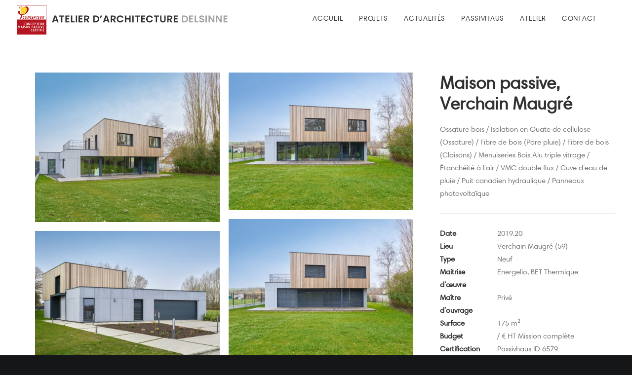

--- FILE ---
content_type: text/html; charset=UTF-8
request_url: https://delsinnearchitecte.fr/projets/maison-passive-verchain-maugre/
body_size: 14471
content:
<!DOCTYPE html>
<html class="no-touch" lang="fr-FR" xmlns="http://www.w3.org/1999/xhtml">
<head>
<meta http-equiv="Content-Type" content="text/html; charset=UTF-8">
<meta name="viewport" content="width=device-width, initial-scale=1">
<link rel="profile" href="http://gmpg.org/xfn/11">
<link rel="pingback" href="https://delsinnearchitecte.fr/xmlrpc.php">
<meta name='robots' content='index, follow, max-image-preview:large, max-snippet:-1, max-video-preview:-1' />

	<!-- This site is optimized with the Yoast SEO plugin v23.7 - https://yoast.com/wordpress/plugins/seo/ -->
	<title>Maison passive, Verchain Maugré - L&#039;Atelier d&#039;Architecture Delsinne</title>
	<link rel="canonical" href="https://delsinnearchitecte.fr/projets/maison-passive-verchain-maugre/" />
	<meta property="og:locale" content="fr_FR" />
	<meta property="og:type" content="article" />
	<meta property="og:title" content="Maison passive, Verchain Maugré - L&#039;Atelier d&#039;Architecture Delsinne" />
	<meta property="og:description" content="Ossature bois / Isolation en Ouate de cellulose (Ossature) / Fibre de bois (Pare pluie) / Fibre de bois (Cloisons) / Menuiseries Bois Alu triple vitrage / Étanchéité à l&#039;air / VMC double flux / Cuve d&#039;eau de pluie / Puit canadien hydraulique / Panneaux photovoltaïque" />
	<meta property="og:url" content="https://delsinnearchitecte.fr/projets/maison-passive-verchain-maugre/" />
	<meta property="og:site_name" content="L&#039;Atelier d&#039;Architecture Delsinne" />
	<meta property="article:modified_time" content="2022-03-28T15:00:35+00:00" />
	<meta property="og:image" content="https://delsinnearchitecte.fr/wp-content/uploads/2021/03/Gia-18-scaled.jpg" />
	<meta property="og:image:width" content="2048" />
	<meta property="og:image:height" content="1535" />
	<meta property="og:image:type" content="image/jpeg" />
	<meta name="twitter:card" content="summary_large_image" />
	<script type="application/ld+json" class="yoast-schema-graph">{"@context":"https://schema.org","@graph":[{"@type":"WebPage","@id":"https://delsinnearchitecte.fr/projets/maison-passive-verchain-maugre/","url":"https://delsinnearchitecte.fr/projets/maison-passive-verchain-maugre/","name":"Maison passive, Verchain Maugré - L&#039;Atelier d&#039;Architecture Delsinne","isPartOf":{"@id":"https://delsinnearchitecte.fr/#website"},"primaryImageOfPage":{"@id":"https://delsinnearchitecte.fr/projets/maison-passive-verchain-maugre/#primaryimage"},"image":{"@id":"https://delsinnearchitecte.fr/projets/maison-passive-verchain-maugre/#primaryimage"},"thumbnailUrl":"https://delsinnearchitecte.fr/wp-content/uploads/2021/03/Gia-18-scaled.jpg","datePublished":"2019-12-08T17:26:00+00:00","dateModified":"2022-03-28T15:00:35+00:00","breadcrumb":{"@id":"https://delsinnearchitecte.fr/projets/maison-passive-verchain-maugre/#breadcrumb"},"inLanguage":"fr-FR","potentialAction":[{"@type":"ReadAction","target":["https://delsinnearchitecte.fr/projets/maison-passive-verchain-maugre/"]}]},{"@type":"ImageObject","inLanguage":"fr-FR","@id":"https://delsinnearchitecte.fr/projets/maison-passive-verchain-maugre/#primaryimage","url":"https://delsinnearchitecte.fr/wp-content/uploads/2021/03/Gia-18-scaled.jpg","contentUrl":"https://delsinnearchitecte.fr/wp-content/uploads/2021/03/Gia-18-scaled.jpg","width":2048,"height":1535},{"@type":"BreadcrumbList","@id":"https://delsinnearchitecte.fr/projets/maison-passive-verchain-maugre/#breadcrumb","itemListElement":[{"@type":"ListItem","position":1,"name":"Accueil","item":"https://delsinnearchitecte.fr/"},{"@type":"ListItem","position":2,"name":"Projets","item":"https://delsinnearchitecte.fr/projets/"},{"@type":"ListItem","position":3,"name":"Maison passive, Verchain Maugré"}]},{"@type":"WebSite","@id":"https://delsinnearchitecte.fr/#website","url":"https://delsinnearchitecte.fr/","name":"L'Atelier d'Architecture Delsinne","description":"Concepteur Maison Passive certifié","potentialAction":[{"@type":"SearchAction","target":{"@type":"EntryPoint","urlTemplate":"https://delsinnearchitecte.fr/?s={search_term_string}"},"query-input":{"@type":"PropertyValueSpecification","valueRequired":true,"valueName":"search_term_string"}}],"inLanguage":"fr-FR"}]}</script>
	<!-- / Yoast SEO plugin. -->


<link rel='dns-prefetch' href='//fonts.googleapis.com' />
<link rel="alternate" type="application/rss+xml" title="L&#039;Atelier d&#039;Architecture Delsinne &raquo; Flux" href="https://delsinnearchitecte.fr/feed/" />
<link rel="alternate" type="application/rss+xml" title="L&#039;Atelier d&#039;Architecture Delsinne &raquo; Flux des commentaires" href="https://delsinnearchitecte.fr/comments/feed/" />
<script type="text/javascript">
/* <![CDATA[ */
window._wpemojiSettings = {"baseUrl":"https:\/\/s.w.org\/images\/core\/emoji\/15.0.3\/72x72\/","ext":".png","svgUrl":"https:\/\/s.w.org\/images\/core\/emoji\/15.0.3\/svg\/","svgExt":".svg","source":{"concatemoji":"https:\/\/delsinnearchitecte.fr\/wp-includes\/js\/wp-emoji-release.min.js?ver=6.6.4"}};
/*! This file is auto-generated */
!function(i,n){var o,s,e;function c(e){try{var t={supportTests:e,timestamp:(new Date).valueOf()};sessionStorage.setItem(o,JSON.stringify(t))}catch(e){}}function p(e,t,n){e.clearRect(0,0,e.canvas.width,e.canvas.height),e.fillText(t,0,0);var t=new Uint32Array(e.getImageData(0,0,e.canvas.width,e.canvas.height).data),r=(e.clearRect(0,0,e.canvas.width,e.canvas.height),e.fillText(n,0,0),new Uint32Array(e.getImageData(0,0,e.canvas.width,e.canvas.height).data));return t.every(function(e,t){return e===r[t]})}function u(e,t,n){switch(t){case"flag":return n(e,"\ud83c\udff3\ufe0f\u200d\u26a7\ufe0f","\ud83c\udff3\ufe0f\u200b\u26a7\ufe0f")?!1:!n(e,"\ud83c\uddfa\ud83c\uddf3","\ud83c\uddfa\u200b\ud83c\uddf3")&&!n(e,"\ud83c\udff4\udb40\udc67\udb40\udc62\udb40\udc65\udb40\udc6e\udb40\udc67\udb40\udc7f","\ud83c\udff4\u200b\udb40\udc67\u200b\udb40\udc62\u200b\udb40\udc65\u200b\udb40\udc6e\u200b\udb40\udc67\u200b\udb40\udc7f");case"emoji":return!n(e,"\ud83d\udc26\u200d\u2b1b","\ud83d\udc26\u200b\u2b1b")}return!1}function f(e,t,n){var r="undefined"!=typeof WorkerGlobalScope&&self instanceof WorkerGlobalScope?new OffscreenCanvas(300,150):i.createElement("canvas"),a=r.getContext("2d",{willReadFrequently:!0}),o=(a.textBaseline="top",a.font="600 32px Arial",{});return e.forEach(function(e){o[e]=t(a,e,n)}),o}function t(e){var t=i.createElement("script");t.src=e,t.defer=!0,i.head.appendChild(t)}"undefined"!=typeof Promise&&(o="wpEmojiSettingsSupports",s=["flag","emoji"],n.supports={everything:!0,everythingExceptFlag:!0},e=new Promise(function(e){i.addEventListener("DOMContentLoaded",e,{once:!0})}),new Promise(function(t){var n=function(){try{var e=JSON.parse(sessionStorage.getItem(o));if("object"==typeof e&&"number"==typeof e.timestamp&&(new Date).valueOf()<e.timestamp+604800&&"object"==typeof e.supportTests)return e.supportTests}catch(e){}return null}();if(!n){if("undefined"!=typeof Worker&&"undefined"!=typeof OffscreenCanvas&&"undefined"!=typeof URL&&URL.createObjectURL&&"undefined"!=typeof Blob)try{var e="postMessage("+f.toString()+"("+[JSON.stringify(s),u.toString(),p.toString()].join(",")+"));",r=new Blob([e],{type:"text/javascript"}),a=new Worker(URL.createObjectURL(r),{name:"wpTestEmojiSupports"});return void(a.onmessage=function(e){c(n=e.data),a.terminate(),t(n)})}catch(e){}c(n=f(s,u,p))}t(n)}).then(function(e){for(var t in e)n.supports[t]=e[t],n.supports.everything=n.supports.everything&&n.supports[t],"flag"!==t&&(n.supports.everythingExceptFlag=n.supports.everythingExceptFlag&&n.supports[t]);n.supports.everythingExceptFlag=n.supports.everythingExceptFlag&&!n.supports.flag,n.DOMReady=!1,n.readyCallback=function(){n.DOMReady=!0}}).then(function(){return e}).then(function(){var e;n.supports.everything||(n.readyCallback(),(e=n.source||{}).concatemoji?t(e.concatemoji):e.wpemoji&&e.twemoji&&(t(e.twemoji),t(e.wpemoji)))}))}((window,document),window._wpemojiSettings);
/* ]]> */
</script>
<style id='wp-emoji-styles-inline-css' type='text/css'>

	img.wp-smiley, img.emoji {
		display: inline !important;
		border: none !important;
		box-shadow: none !important;
		height: 1em !important;
		width: 1em !important;
		margin: 0 0.07em !important;
		vertical-align: -0.1em !important;
		background: none !important;
		padding: 0 !important;
	}
</style>
<link rel='stylesheet' id='wp-block-library-css' href='https://delsinnearchitecte.fr/wp-includes/css/dist/block-library/style.min.css?ver=6.6.4' type='text/css' media='all' />
<style id='classic-theme-styles-inline-css' type='text/css'>
/*! This file is auto-generated */
.wp-block-button__link{color:#fff;background-color:#32373c;border-radius:9999px;box-shadow:none;text-decoration:none;padding:calc(.667em + 2px) calc(1.333em + 2px);font-size:1.125em}.wp-block-file__button{background:#32373c;color:#fff;text-decoration:none}
</style>
<style id='global-styles-inline-css' type='text/css'>
:root{--wp--preset--aspect-ratio--square: 1;--wp--preset--aspect-ratio--4-3: 4/3;--wp--preset--aspect-ratio--3-4: 3/4;--wp--preset--aspect-ratio--3-2: 3/2;--wp--preset--aspect-ratio--2-3: 2/3;--wp--preset--aspect-ratio--16-9: 16/9;--wp--preset--aspect-ratio--9-16: 9/16;--wp--preset--color--black: #000000;--wp--preset--color--cyan-bluish-gray: #abb8c3;--wp--preset--color--white: #ffffff;--wp--preset--color--pale-pink: #f78da7;--wp--preset--color--vivid-red: #cf2e2e;--wp--preset--color--luminous-vivid-orange: #ff6900;--wp--preset--color--luminous-vivid-amber: #fcb900;--wp--preset--color--light-green-cyan: #7bdcb5;--wp--preset--color--vivid-green-cyan: #00d084;--wp--preset--color--pale-cyan-blue: #8ed1fc;--wp--preset--color--vivid-cyan-blue: #0693e3;--wp--preset--color--vivid-purple: #9b51e0;--wp--preset--gradient--vivid-cyan-blue-to-vivid-purple: linear-gradient(135deg,rgba(6,147,227,1) 0%,rgb(155,81,224) 100%);--wp--preset--gradient--light-green-cyan-to-vivid-green-cyan: linear-gradient(135deg,rgb(122,220,180) 0%,rgb(0,208,130) 100%);--wp--preset--gradient--luminous-vivid-amber-to-luminous-vivid-orange: linear-gradient(135deg,rgba(252,185,0,1) 0%,rgba(255,105,0,1) 100%);--wp--preset--gradient--luminous-vivid-orange-to-vivid-red: linear-gradient(135deg,rgba(255,105,0,1) 0%,rgb(207,46,46) 100%);--wp--preset--gradient--very-light-gray-to-cyan-bluish-gray: linear-gradient(135deg,rgb(238,238,238) 0%,rgb(169,184,195) 100%);--wp--preset--gradient--cool-to-warm-spectrum: linear-gradient(135deg,rgb(74,234,220) 0%,rgb(151,120,209) 20%,rgb(207,42,186) 40%,rgb(238,44,130) 60%,rgb(251,105,98) 80%,rgb(254,248,76) 100%);--wp--preset--gradient--blush-light-purple: linear-gradient(135deg,rgb(255,206,236) 0%,rgb(152,150,240) 100%);--wp--preset--gradient--blush-bordeaux: linear-gradient(135deg,rgb(254,205,165) 0%,rgb(254,45,45) 50%,rgb(107,0,62) 100%);--wp--preset--gradient--luminous-dusk: linear-gradient(135deg,rgb(255,203,112) 0%,rgb(199,81,192) 50%,rgb(65,88,208) 100%);--wp--preset--gradient--pale-ocean: linear-gradient(135deg,rgb(255,245,203) 0%,rgb(182,227,212) 50%,rgb(51,167,181) 100%);--wp--preset--gradient--electric-grass: linear-gradient(135deg,rgb(202,248,128) 0%,rgb(113,206,126) 100%);--wp--preset--gradient--midnight: linear-gradient(135deg,rgb(2,3,129) 0%,rgb(40,116,252) 100%);--wp--preset--font-size--small: 13px;--wp--preset--font-size--medium: 20px;--wp--preset--font-size--large: 36px;--wp--preset--font-size--x-large: 42px;--wp--preset--spacing--20: 0.44rem;--wp--preset--spacing--30: 0.67rem;--wp--preset--spacing--40: 1rem;--wp--preset--spacing--50: 1.5rem;--wp--preset--spacing--60: 2.25rem;--wp--preset--spacing--70: 3.38rem;--wp--preset--spacing--80: 5.06rem;--wp--preset--shadow--natural: 6px 6px 9px rgba(0, 0, 0, 0.2);--wp--preset--shadow--deep: 12px 12px 50px rgba(0, 0, 0, 0.4);--wp--preset--shadow--sharp: 6px 6px 0px rgba(0, 0, 0, 0.2);--wp--preset--shadow--outlined: 6px 6px 0px -3px rgba(255, 255, 255, 1), 6px 6px rgba(0, 0, 0, 1);--wp--preset--shadow--crisp: 6px 6px 0px rgba(0, 0, 0, 1);}:where(.is-layout-flex){gap: 0.5em;}:where(.is-layout-grid){gap: 0.5em;}body .is-layout-flex{display: flex;}.is-layout-flex{flex-wrap: wrap;align-items: center;}.is-layout-flex > :is(*, div){margin: 0;}body .is-layout-grid{display: grid;}.is-layout-grid > :is(*, div){margin: 0;}:where(.wp-block-columns.is-layout-flex){gap: 2em;}:where(.wp-block-columns.is-layout-grid){gap: 2em;}:where(.wp-block-post-template.is-layout-flex){gap: 1.25em;}:where(.wp-block-post-template.is-layout-grid){gap: 1.25em;}.has-black-color{color: var(--wp--preset--color--black) !important;}.has-cyan-bluish-gray-color{color: var(--wp--preset--color--cyan-bluish-gray) !important;}.has-white-color{color: var(--wp--preset--color--white) !important;}.has-pale-pink-color{color: var(--wp--preset--color--pale-pink) !important;}.has-vivid-red-color{color: var(--wp--preset--color--vivid-red) !important;}.has-luminous-vivid-orange-color{color: var(--wp--preset--color--luminous-vivid-orange) !important;}.has-luminous-vivid-amber-color{color: var(--wp--preset--color--luminous-vivid-amber) !important;}.has-light-green-cyan-color{color: var(--wp--preset--color--light-green-cyan) !important;}.has-vivid-green-cyan-color{color: var(--wp--preset--color--vivid-green-cyan) !important;}.has-pale-cyan-blue-color{color: var(--wp--preset--color--pale-cyan-blue) !important;}.has-vivid-cyan-blue-color{color: var(--wp--preset--color--vivid-cyan-blue) !important;}.has-vivid-purple-color{color: var(--wp--preset--color--vivid-purple) !important;}.has-black-background-color{background-color: var(--wp--preset--color--black) !important;}.has-cyan-bluish-gray-background-color{background-color: var(--wp--preset--color--cyan-bluish-gray) !important;}.has-white-background-color{background-color: var(--wp--preset--color--white) !important;}.has-pale-pink-background-color{background-color: var(--wp--preset--color--pale-pink) !important;}.has-vivid-red-background-color{background-color: var(--wp--preset--color--vivid-red) !important;}.has-luminous-vivid-orange-background-color{background-color: var(--wp--preset--color--luminous-vivid-orange) !important;}.has-luminous-vivid-amber-background-color{background-color: var(--wp--preset--color--luminous-vivid-amber) !important;}.has-light-green-cyan-background-color{background-color: var(--wp--preset--color--light-green-cyan) !important;}.has-vivid-green-cyan-background-color{background-color: var(--wp--preset--color--vivid-green-cyan) !important;}.has-pale-cyan-blue-background-color{background-color: var(--wp--preset--color--pale-cyan-blue) !important;}.has-vivid-cyan-blue-background-color{background-color: var(--wp--preset--color--vivid-cyan-blue) !important;}.has-vivid-purple-background-color{background-color: var(--wp--preset--color--vivid-purple) !important;}.has-black-border-color{border-color: var(--wp--preset--color--black) !important;}.has-cyan-bluish-gray-border-color{border-color: var(--wp--preset--color--cyan-bluish-gray) !important;}.has-white-border-color{border-color: var(--wp--preset--color--white) !important;}.has-pale-pink-border-color{border-color: var(--wp--preset--color--pale-pink) !important;}.has-vivid-red-border-color{border-color: var(--wp--preset--color--vivid-red) !important;}.has-luminous-vivid-orange-border-color{border-color: var(--wp--preset--color--luminous-vivid-orange) !important;}.has-luminous-vivid-amber-border-color{border-color: var(--wp--preset--color--luminous-vivid-amber) !important;}.has-light-green-cyan-border-color{border-color: var(--wp--preset--color--light-green-cyan) !important;}.has-vivid-green-cyan-border-color{border-color: var(--wp--preset--color--vivid-green-cyan) !important;}.has-pale-cyan-blue-border-color{border-color: var(--wp--preset--color--pale-cyan-blue) !important;}.has-vivid-cyan-blue-border-color{border-color: var(--wp--preset--color--vivid-cyan-blue) !important;}.has-vivid-purple-border-color{border-color: var(--wp--preset--color--vivid-purple) !important;}.has-vivid-cyan-blue-to-vivid-purple-gradient-background{background: var(--wp--preset--gradient--vivid-cyan-blue-to-vivid-purple) !important;}.has-light-green-cyan-to-vivid-green-cyan-gradient-background{background: var(--wp--preset--gradient--light-green-cyan-to-vivid-green-cyan) !important;}.has-luminous-vivid-amber-to-luminous-vivid-orange-gradient-background{background: var(--wp--preset--gradient--luminous-vivid-amber-to-luminous-vivid-orange) !important;}.has-luminous-vivid-orange-to-vivid-red-gradient-background{background: var(--wp--preset--gradient--luminous-vivid-orange-to-vivid-red) !important;}.has-very-light-gray-to-cyan-bluish-gray-gradient-background{background: var(--wp--preset--gradient--very-light-gray-to-cyan-bluish-gray) !important;}.has-cool-to-warm-spectrum-gradient-background{background: var(--wp--preset--gradient--cool-to-warm-spectrum) !important;}.has-blush-light-purple-gradient-background{background: var(--wp--preset--gradient--blush-light-purple) !important;}.has-blush-bordeaux-gradient-background{background: var(--wp--preset--gradient--blush-bordeaux) !important;}.has-luminous-dusk-gradient-background{background: var(--wp--preset--gradient--luminous-dusk) !important;}.has-pale-ocean-gradient-background{background: var(--wp--preset--gradient--pale-ocean) !important;}.has-electric-grass-gradient-background{background: var(--wp--preset--gradient--electric-grass) !important;}.has-midnight-gradient-background{background: var(--wp--preset--gradient--midnight) !important;}.has-small-font-size{font-size: var(--wp--preset--font-size--small) !important;}.has-medium-font-size{font-size: var(--wp--preset--font-size--medium) !important;}.has-large-font-size{font-size: var(--wp--preset--font-size--large) !important;}.has-x-large-font-size{font-size: var(--wp--preset--font-size--x-large) !important;}
:where(.wp-block-post-template.is-layout-flex){gap: 1.25em;}:where(.wp-block-post-template.is-layout-grid){gap: 1.25em;}
:where(.wp-block-columns.is-layout-flex){gap: 2em;}:where(.wp-block-columns.is-layout-grid){gap: 2em;}
:root :where(.wp-block-pullquote){font-size: 1.5em;line-height: 1.6;}
</style>
<link rel='stylesheet' id='contact-form-7-css' href='https://delsinnearchitecte.fr/wp-content/plugins/contact-form-7/includes/css/styles.css?ver=6.0.6' type='text/css' media='all' />
<link rel='stylesheet' id='uncodefont-google-css' href='//fonts.googleapis.com/css?family=Poppins%3A300%2Cregular%2C500%2C600%2C700%7CDroid+Serif%3Aregular%2Citalic%2C700%2C700italic%7CDosis%3A200%2C300%2Cregular%2C500%2C600%2C700%2C800%7CPlayfair+Display%3Aregular%2Citalic%2C700%2C700italic%2C900%2C900italic%7COswald%3A300%2Cregular%2C700%7CRoboto%3A100%2C100italic%2C300%2C300italic%2Cregular%2Citalic%2C500%2C500italic%2C700%2C700italic%2C900%2C900italic%7CNunito%3A200%2C200italic%2C300%2C300italic%2Cregular%2Citalic%2C600%2C600italic%2C700%2C700italic%2C900%2C900italic%7CRaleway%3A100%2C100italic%2C200%2C200italic%2C300%2C300italic%2Cregular%2Citalic%2C500%2C500italic%2C600%2C600italic%2C700%2C700italic%2C800%2C800italic%2C900%2C900italic%7COpen+Sans%3A300%2C300italic%2Cregular%2Citalic%2C600%2C600italic%2C700%2C700italic%2C800%2C800italic&#038;subset=devanagari%2Clatin-ext%2Clatin%2Ccyrillic%2Cvietnamese%2Cgreek%2Ccyrillic-ext%2Cgreek-ext&#038;ver=2.9.0.1' type='text/css' media='all' />
<link rel='stylesheet' id='uncode-privacy-css' href='https://delsinnearchitecte.fr/wp-content/plugins/uncode-privacy/assets/css/uncode-privacy-public.css?ver=2.2.4' type='text/css' media='all' />
<link rel='stylesheet' id='uncode-style-css' href='https://delsinnearchitecte.fr/wp-content/themes/uncode/library/css/style.css?ver=1960270685' type='text/css' media='all' />
<style id='uncode-style-inline-css' type='text/css'>

@media (max-width: 959px) { .navbar-brand > * { height: 35px !important;}}
@media (min-width: 960px) { .limit-width { max-width: 1200px; margin: auto;}}
.menu-primary ul.menu-smart > li > a, .menu-primary ul.menu-smart li.dropdown > a, .menu-primary ul.menu-smart li.mega-menu > a, .vmenu-container ul.menu-smart > li > a, .vmenu-container ul.menu-smart li.dropdown > a { text-transform: uppercase; }
body.menu-custom-padding .col-lg-0.logo-container, body.menu-custom-padding .col-lg-2.logo-container, body.menu-custom-padding .col-lg-12 .logo-container, body.menu-custom-padding .col-lg-4.logo-container { padding-top: 27px; padding-bottom: 27px; }
body.menu-custom-padding .col-lg-0.logo-container.shrinked, body.menu-custom-padding .col-lg-2.logo-container.shrinked, body.menu-custom-padding .col-lg-12 .logo-container.shrinked, body.menu-custom-padding .col-lg-4.logo-container.shrinked { padding-top: 18px; padding-bottom: 18px; }
@media (max-width: 959px) { body.menu-custom-padding .menu-container .logo-container { padding-top: 27px !important; padding-bottom: 27px !important; } }
#changer-back-color { transition: background-color 1000ms cubic-bezier(0.25, 1, 0.5, 1) !important; } #changer-back-color > div { transition: opacity 1000ms cubic-bezier(0.25, 1, 0.5, 1) !important; } body.bg-changer-init.disable-hover .main-wrapper .style-light,  body.bg-changer-init.disable-hover .main-wrapper .style-light h1,  body.bg-changer-init.disable-hover .main-wrapper .style-light h2, body.bg-changer-init.disable-hover .main-wrapper .style-light h3, body.bg-changer-init.disable-hover .main-wrapper .style-light h4, body.bg-changer-init.disable-hover .main-wrapper .style-light h5, body.bg-changer-init.disable-hover .main-wrapper .style-light h6, body.bg-changer-init.disable-hover .main-wrapper .style-light a, body.bg-changer-init.disable-hover .main-wrapper .style-dark, body.bg-changer-init.disable-hover .main-wrapper .style-dark h1, body.bg-changer-init.disable-hover .main-wrapper .style-dark h2, body.bg-changer-init.disable-hover .main-wrapper .style-dark h3, body.bg-changer-init.disable-hover .main-wrapper .style-dark h4, body.bg-changer-init.disable-hover .main-wrapper .style-dark h5, body.bg-changer-init.disable-hover .main-wrapper .style-dark h6, body.bg-changer-init.disable-hover .main-wrapper .style-dark a { transition: color 1000ms cubic-bezier(0.25, 1, 0.5, 1) !important; }
</style>
<link rel='stylesheet' id='uncode-custom-style-css' href='https://delsinnearchitecte.fr/wp-content/themes/uncode/library/css/style-custom.css?ver=2132985555' type='text/css' media='all' />
<link rel='stylesheet' id='child-style-css' href='https://delsinnearchitecte.fr/wp-content/themes/uncode-child/style.css?ver=1960270685' type='text/css' media='all' />
<link rel='stylesheet' id='uncode-icons-css' href='https://delsinnearchitecte.fr/wp-content/themes/uncode/library/css/uncode-icons.css?ver=2132985555' type='text/css' media='all' />
<script type="text/javascript" src="https://delsinnearchitecte.fr/wp-includes/js/jquery/jquery.min.js?ver=3.7.1" id="jquery-core-js"></script>
<script type="text/javascript" src="https://delsinnearchitecte.fr/wp-includes/js/jquery/jquery-migrate.min.js?ver=3.4.1" id="jquery-migrate-js"></script>
<script type="text/javascript" src="/wp-content/themes/uncode/library/js/ai-uncode.js" id="uncodeAI" data-async='true' data-home="/" data-path="/" data-breakpoints-images="258,516,720,1032,1440,2064,2880" id="ai-uncode-js"></script>
<script type="text/javascript" id="uncode-init-js-extra">
/* <![CDATA[ */
var SiteParameters = {"days":"jours","hours":"heures","minutes":"minutes","seconds":"secondes","constant_scroll":"on","scroll_speed":"2","parallax_factor":"0.25","loading":"Chargement...","slide_name":"slide","slide_footer":"footer","ajax_url":"https:\/\/delsinnearchitecte.fr\/wp-admin\/admin-ajax.php","nonce_adaptive_images":"408b6ef1bb","nonce_srcset_async":"3fbdeea507","enable_debug":"","block_mobile_videos":"","is_frontend_editor":"","main_width":["1200","px"],"mobile_parallax_allowed":"","listen_for_screen_update":"1","wireframes_plugin_active":"1","sticky_elements":"off","resize_quality":"90","register_metadata":"","bg_changer_time":"1000","update_wc_fragments":"1","optimize_shortpixel_image":"","menu_mobile_offcanvas_gap":"45","custom_cursor_selector":"[href], .trigger-overlay, .owl-next, .owl-prev, .owl-dot, input[type=\"submit\"], input[type=\"checkbox\"], button[type=\"submit\"], a[class^=\"ilightbox\"], .ilightbox-thumbnail, .ilightbox-prev, .ilightbox-next, .overlay-close, .unmodal-close, .qty-inset > span, .share-button li, .uncode-post-titles .tmb.tmb-click-area, .btn-link, .tmb-click-row .t-inside, .lg-outer button, .lg-thumb img, a[data-lbox], .uncode-close-offcanvas-overlay, .uncode-nav-next, .uncode-nav-prev, .uncode-nav-index","mobile_parallax_animation":"","lbox_enhanced":"1","native_media_player":"","vimeoPlayerParams":"?autoplay=0","ajax_filter_key_search":"key","ajax_filter_key_unfilter":"unfilter","index_pagination_disable_scroll":"","index_pagination_scroll_to":"","uncode_wc_popup_cart_qty":"","disable_hover_hack":"","uncode_nocookie":"","menuHideOnClick":"1","uncode_adaptive":"1","ai_breakpoints":"258,516,720,1032,1440,2064,2880","uncode_adaptive_async":"1"};
/* ]]> */
</script>
<script type="text/javascript" src="https://delsinnearchitecte.fr/wp-content/themes/uncode/library/js/init.js?ver=2132985555" id="uncode-init-js"></script>
<script></script><link rel="https://api.w.org/" href="https://delsinnearchitecte.fr/wp-json/" /><link rel="alternate" title="JSON" type="application/json" href="https://delsinnearchitecte.fr/wp-json/wp/v2/portfolio/82735" /><link rel="EditURI" type="application/rsd+xml" title="RSD" href="https://delsinnearchitecte.fr/xmlrpc.php?rsd" />
<meta name="generator" content="WordPress 6.6.4" />
<link rel='shortlink' href='https://delsinnearchitecte.fr/?p=82735' />
<link rel="alternate" title="oEmbed (JSON)" type="application/json+oembed" href="https://delsinnearchitecte.fr/wp-json/oembed/1.0/embed?url=https%3A%2F%2Fdelsinnearchitecte.fr%2Fprojets%2Fmaison-passive-verchain-maugre%2F" />
<link rel="alternate" title="oEmbed (XML)" type="text/xml+oembed" href="https://delsinnearchitecte.fr/wp-json/oembed/1.0/embed?url=https%3A%2F%2Fdelsinnearchitecte.fr%2Fprojets%2Fmaison-passive-verchain-maugre%2F&#038;format=xml" />
<script type="text/javascript">//<![CDATA[
  function external_links_in_new_windows_loop() {
    if (!document.links) {
      document.links = document.getElementsByTagName('a');
    }
    var change_link = false;
    var force = 'https://delsinnearchitecte.fr/presse/*';
    var ignore = '';

    for (var t=0; t<document.links.length; t++) {
      var all_links = document.links[t];
      change_link = false;
      
      if(document.links[t].hasAttribute('onClick') == false) {
        // forced if the address starts with http (or also https), but does not link to the current domain
        if(all_links.href.search(/^http/) != -1 && all_links.href.search('delsinnearchitecte.fr') == -1 && all_links.href.search(/^#/) == -1) {
          // console.log('Changed ' + all_links.href);
          change_link = true;
        }
          
        if(force != '' && all_links.href.search(force) != -1) {
          // forced
          // console.log('force ' + all_links.href);
          change_link = true;
        }
        
        if(ignore != '' && all_links.href.search(ignore) != -1) {
          // console.log('ignore ' + all_links.href);
          // ignored
          change_link = false;
        }

        if(change_link == true) {
          // console.log('Changed ' + all_links.href);
          document.links[t].setAttribute('onClick', 'javascript:window.open(\'' + all_links.href.replace(/'/g, '') + '\', \'_blank\', \'noopener\'); return false;');
          document.links[t].removeAttribute('target');
        }
      }
    }
  }
  
  // Load
  function external_links_in_new_windows_load(func)
  {  
    var oldonload = window.onload;
    if (typeof window.onload != 'function'){
      window.onload = func;
    } else {
      window.onload = function(){
        oldonload();
        func();
      }
    }
  }

  external_links_in_new_windows_load(external_links_in_new_windows_loop);
  //]]></script>

<style type="text/css">.recentcomments a{display:inline !important;padding:0 !important;margin:0 !important;}</style><link rel="icon" href="https://delsinnearchitecte.fr/wp-content/uploads/2019/02/cropped-cmpc-32x32.png" sizes="32x32" />
<link rel="icon" href="https://delsinnearchitecte.fr/wp-content/uploads/2019/02/cropped-cmpc-192x192.png" sizes="192x192" />
<link rel="apple-touch-icon" href="https://delsinnearchitecte.fr/wp-content/uploads/2019/02/cropped-cmpc-180x180.png" />
<meta name="msapplication-TileImage" content="https://delsinnearchitecte.fr/wp-content/uploads/2019/02/cropped-cmpc-270x270.png" />
		<style type="text/css" id="wp-custom-css">
			/*Menu*/
body.menu-custom-padding .col-lg-0.logo-container, body.menu-custom-padding .col-lg-12 .logo-container {
    padding-top:10px;
    padding-bottom:6px;
}

body[class*=hmenu-]:not(.hmenu-center-split):not(.hmenu-center-double):not(.hormenu-position-right) .logo-container {
    padding-left: 38px !important;
}

/*Filtres*/
.isotope-filters ul.menu-smart > li > span > a:not(.social-menu-link) {
    font-size: 13px;
}


/*Projets
 * Bord sur la navbar droit*/
body[class*=hmenu-].hmenu-position-right .menu-borders .navbar-main > ul.menu-smart {
    padding: 0;
    padding-right: 38px;
}
body[class*=hmenu-] .menu-wrapper [class*=col-lg-]:not(.logo-container) {
    padding-left: 0;
    padding-right: 38px; 
}


/*Detail label projet*/
.detail-label {
    font-weight: 600;
    padding-right: 10px;
}

.detail-container {
    display: table;
    table-layout: fixed;
    width: 100%;
}

.detail-value{
	width:70%;
}

.main-container .row-container .double-top-padding {
    padding-top: 72px;
    padding-left: 73px;
}


@media only screen and (max-width: 768px) {
    .main-container .row-container .double-top-padding {
    padding-top: 15px;
		padding-left:38px;
}
}


/*Class*/
.textjustify{
	text-align: justify;
}

.listcheck{
	text-align:left;
}		</style>
		<noscript><style> .wpb_animate_when_almost_visible { opacity: 1; }</style></noscript></head>
<body class="portfolio-template-default single single-portfolio postid-82735  style-color-wayh-bg hormenu-position-left megamenu-full-submenu hmenu hmenu-position-right header-full-width main-center-align menu-mobile-transparent menu-custom-padding menu-mobile-default menu-mobile-animated mobile-parallax-not-allowed ilb-no-bounce unreg adaptive-images-async qw-body-scroll-disabled no-qty-fx wpb-js-composer js-comp-ver-7.8 vc_responsive" data-border="0">
		<div id="vh_layout_help"></div><div class="body-borders" data-border="0"><div class="top-border body-border-shadow"></div><div class="right-border body-border-shadow"></div><div class="bottom-border body-border-shadow"></div><div class="left-border body-border-shadow"></div><div class="top-border style-light-bg"></div><div class="right-border style-light-bg"></div><div class="bottom-border style-light-bg"></div><div class="left-border style-light-bg"></div></div>	<div class="box-wrapper">
		<div class="box-container">
		<script type="text/javascript" id="initBox">UNCODE.initBox();</script>
		<div class="menu-wrapper">
													
													<header id="masthead" class="navbar menu-primary menu-light submenu-light menu-transparent menu-add-padding style-light-original single-h-padding menu-absolute menu-with-logo">
														<div class="menu-container style-color-xsdn-bg menu-no-borders force-no-shadows">
															<div class="row-menu">
																<div class="row-menu-inner">
																	<div id="logo-container-mobile" class="col-lg-0 logo-container middle">
																		<div id="main-logo" class="navbar-header style-light">
																			<a href="https://delsinnearchitecte.fr/" class="navbar-brand" data-padding-shrink ="18" data-minheight="14" aria-label="L&#039;Atelier d&#039;Architecture Delsinne"><div class="logo-image main-logo logo-skinnable" data-maxheight="60" style="height: 60px;"><img fetchpriority="high" decoding="async" src="https://delsinnearchitecte.fr/wp-content/uploads/2019/01/Group.png" alt="logo" width="834" height="117" class="img-responsive" /></div></a>
																		</div>
																		<div class="mmb-container"><div class="mobile-additional-icons"></div><div class="mobile-menu-button mobile-menu-button-light lines-button"><span class="lines"><span></span></span></div></div>
																	</div>
																	<div class="col-lg-12 main-menu-container middle">
																		<div class="menu-horizontal ">
																			<div class="menu-horizontal-inner">
																				<div class="nav navbar-nav navbar-main navbar-nav-last"><ul id="menu-msw-primary-menu-creative-agency" class="menu-primary-inner menu-smart sm"><li id="menu-item-74768" class="menu-item menu-item-type-post_type menu-item-object-page menu-item-home menu-item-74768 menu-item-link"><a title="Accueil" href="https://delsinnearchitecte.fr/">Accueil<i class="fa fa-angle-right fa-dropdown"></i></a></li>
<li id="menu-item-82939" class="menu-item menu-item-type-post_type menu-item-object-page menu-item-82939 menu-item-link"><a title="Projets" href="https://delsinnearchitecte.fr/les-projets/">Projets<i class="fa fa-angle-right fa-dropdown"></i></a></li>
<li id="menu-item-83382" class="menu-item menu-item-type-post_type menu-item-object-page menu-item-83382 menu-item-link"><a title="Actualités" href="https://delsinnearchitecte.fr/news/">Actualités<i class="fa fa-angle-right fa-dropdown"></i></a></li>
<li id="menu-item-82631" class="menu-item menu-item-type-post_type menu-item-object-page menu-item-82631 menu-item-link"><a title="Passivhaus" href="https://delsinnearchitecte.fr/passihaus/">Passivhaus<i class="fa fa-angle-right fa-dropdown"></i></a></li>
<li id="menu-item-82632" class="menu-item menu-item-type-post_type menu-item-object-page menu-item-82632 menu-item-link"><a title="Atelier" href="https://delsinnearchitecte.fr/atelier/">Atelier<i class="fa fa-angle-right fa-dropdown"></i></a></li>
<li id="menu-item-74772" class="menu-item menu-item-type-post_type menu-item-object-page menu-item-74772 menu-item-link"><a title="Contact" href="https://delsinnearchitecte.fr/contact/">Contact<i class="fa fa-angle-right fa-dropdown"></i></a></li>
</ul></div><div class="uncode-close-offcanvas-mobile lines-button close navbar-mobile-el"><span class="lines"></span></div></div>
																		</div>
																	</div>
																</div>
															</div></div>
													</header>
												</div>			<script type="text/javascript" id="fixMenuHeight">UNCODE.fixMenuHeight();</script>
			<div class="main-wrapper">
				<div class="main-container">
					<div class="page-wrapper">
						<div class="sections-container">
<script type="text/javascript">UNCODE.initHeader();</script><div class="page-body style-color-xsdn-bg">
						<div class="portfolio-wrapper portfolio-wrapper--sidebar_right portfolio-wrapper--without-builder"><div class="portfolio-body"><div class="row-container">
			        				<div class="row row-parent col-std-gutter double-top-padding no-bottom-padding">
												<div class="row-inner">
													<div class="col-lg-8">
									<div class="row-container">
		  					<div class="row row-parent style-light no-top-padding no-h-padding double-bottom-padding">
									<div id="gallery-169002" class="isotope-system">
					<div class="isotope-wrapper grid-wrapper half-gutter">
      			<div class="isotope-container isotope-layout style-masonry" data-type="masonry" data-layout="masonry" data-lg="1000" data-md="600" data-sm="480"><div class="tmb tmb-iso-w4 tmb-light tmb-overlay-anim tmb-overlay-text-anim tmb-media tmb-content-under tmb-media-last tmb-no-bg tmb-lightbox" ><div class="t-inside animate_when_almost_visible alpha-anim" data-delay="200"><div class="t-entry-visual"><div class="t-entry-visual-tc"><div class="t-entry-visual-cont"><div class="dummy" style="padding-top: 81.4%;"></div><a tabindex="-1" href="https://delsinnearchitecte.fr/wp-content/uploads/2021/03/Gia-14-bis-scaled.jpg" class="pushed" data-noarr="" data-caption="" data-lbox="ilightbox_169002" data-external-thumb-image="https://delsinnearchitecte.fr/wp-content/uploads/2021/03/Gia-14-bis-150x150.jpg" data-lg-size="2048-1670"><div class="t-entry-visual-overlay"><div class="t-entry-visual-overlay-in style-dark-bg" style="opacity: 0.5;"></div></div><div class="t-overlay-wrap"><div class="t-overlay-inner">
														<div class="t-overlay-content">
															<div class="t-overlay-text no-block-padding"><div class="t-entry t-single-line"><i class="fa fa-plus2 t-overlay-icon"></i></div></div></div></div></div><img decoding="async" class="adaptive-async async-blurred wp-image-83578" src="https://delsinnearchitecte.fr/wp-content/uploads/2021/03/Gia-14-bis-scaled-uai-258x210.jpg" width="258" height="210" alt="" data-uniqueid="83578-130309" data-guid="https://delsinnearchitecte.fr/wp-content/uploads/2021/03/Gia-14-bis-scaled.jpg" data-path="2021/03/Gia-14-bis-scaled.jpg" data-width="2048" data-height="1670" data-singlew="4" data-singleh="" data-crop="" /></a></div>
					</div>
				</div></div></div><div class="tmb tmb-iso-w4 tmb-light tmb-overlay-anim tmb-overlay-text-anim tmb-media tmb-content-under tmb-media-last tmb-no-bg tmb-lightbox" ><div class="t-inside animate_when_almost_visible alpha-anim" data-delay="200"><div class="t-entry-visual"><div class="t-entry-visual-tc"><div class="t-entry-visual-cont"><div class="dummy" style="padding-top: 74.8%;"></div><a tabindex="-1" href="https://delsinnearchitecte.fr/wp-content/uploads/2021/03/Gia-13-scaled.jpg" class="pushed" data-noarr="" data-caption="" data-lbox="ilightbox_169002" data-external-thumb-image="https://delsinnearchitecte.fr/wp-content/uploads/2021/03/Gia-13-150x150.jpg" data-lg-size="2048-1535"><div class="t-entry-visual-overlay"><div class="t-entry-visual-overlay-in style-dark-bg" style="opacity: 0.5;"></div></div><div class="t-overlay-wrap"><div class="t-overlay-inner">
														<div class="t-overlay-content">
															<div class="t-overlay-text no-block-padding"><div class="t-entry t-single-line"><i class="fa fa-plus2 t-overlay-icon"></i></div></div></div></div></div><img decoding="async" class="adaptive-async async-blurred wp-image-83577" src="https://delsinnearchitecte.fr/wp-content/uploads/2021/03/Gia-13-scaled-uai-258x193.jpg" width="258" height="193" alt="" data-uniqueid="83577-419204" data-guid="https://delsinnearchitecte.fr/wp-content/uploads/2021/03/Gia-13-scaled.jpg" data-path="2021/03/Gia-13-scaled.jpg" data-width="2048" data-height="1535" data-singlew="4" data-singleh="" data-crop="" /></a></div>
					</div>
				</div></div></div><div class="tmb tmb-iso-w4 tmb-light tmb-overlay-anim tmb-overlay-text-anim tmb-media tmb-content-under tmb-media-last tmb-no-bg tmb-lightbox" ><div class="t-inside animate_when_almost_visible alpha-anim" data-delay="200"><div class="t-entry-visual"><div class="t-entry-visual-tc"><div class="t-entry-visual-cont"><div class="dummy" style="padding-top: 74.8%;"></div><a tabindex="-1" href="https://delsinnearchitecte.fr/wp-content/uploads/2021/03/Gia-12-scaled.jpg" class="pushed" data-noarr="" data-caption="" data-lbox="ilightbox_169002" data-external-thumb-image="https://delsinnearchitecte.fr/wp-content/uploads/2021/03/Gia-12-150x150.jpg" data-lg-size="2048-1535"><div class="t-entry-visual-overlay"><div class="t-entry-visual-overlay-in style-dark-bg" style="opacity: 0.5;"></div></div><div class="t-overlay-wrap"><div class="t-overlay-inner">
														<div class="t-overlay-content">
															<div class="t-overlay-text no-block-padding"><div class="t-entry t-single-line"><i class="fa fa-plus2 t-overlay-icon"></i></div></div></div></div></div><img decoding="async" class="adaptive-async async-blurred wp-image-83576" src="https://delsinnearchitecte.fr/wp-content/uploads/2021/03/Gia-12-scaled-uai-258x193.jpg" width="258" height="193" alt="" data-uniqueid="83576-693990" data-guid="https://delsinnearchitecte.fr/wp-content/uploads/2021/03/Gia-12-scaled.jpg" data-path="2021/03/Gia-12-scaled.jpg" data-width="2048" data-height="1535" data-singlew="4" data-singleh="" data-crop="" /></a></div>
					</div>
				</div></div></div><div class="tmb tmb-iso-w4 tmb-light tmb-overlay-anim tmb-overlay-text-anim tmb-media tmb-content-under tmb-media-last tmb-no-bg tmb-lightbox" ><div class="t-inside animate_when_almost_visible alpha-anim" data-delay="200"><div class="t-entry-visual"><div class="t-entry-visual-tc"><div class="t-entry-visual-cont"><div class="dummy" style="padding-top: 71.3%;"></div><a tabindex="-1" href="https://delsinnearchitecte.fr/wp-content/uploads/2021/03/Gia-16-bis-scaled.jpg" class="pushed" data-noarr="" data-caption="" data-lbox="ilightbox_169002" data-external-thumb-image="https://delsinnearchitecte.fr/wp-content/uploads/2021/03/Gia-16-bis-150x150.jpg" data-lg-size="2048-1459"><div class="t-entry-visual-overlay"><div class="t-entry-visual-overlay-in style-dark-bg" style="opacity: 0.5;"></div></div><div class="t-overlay-wrap"><div class="t-overlay-inner">
														<div class="t-overlay-content">
															<div class="t-overlay-text no-block-padding"><div class="t-entry t-single-line"><i class="fa fa-plus2 t-overlay-icon"></i></div></div></div></div></div><img decoding="async" class="adaptive-async async-blurred wp-image-83580" src="https://delsinnearchitecte.fr/wp-content/uploads/2021/03/Gia-16-bis-scaled-uai-258x184.jpg" width="258" height="184" alt="" data-uniqueid="83580-162055" data-guid="https://delsinnearchitecte.fr/wp-content/uploads/2021/03/Gia-16-bis-scaled.jpg" data-path="2021/03/Gia-16-bis-scaled.jpg" data-width="2048" data-height="1459" data-singlew="4" data-singleh="" data-crop="" /></a></div>
					</div>
				</div></div></div><div class="tmb tmb-iso-w4 tmb-light tmb-overlay-anim tmb-overlay-text-anim tmb-media tmb-content-under tmb-media-last tmb-no-bg tmb-lightbox" ><div class="t-inside animate_when_almost_visible alpha-anim" data-delay="200"><div class="t-entry-visual"><div class="t-entry-visual-tc"><div class="t-entry-visual-cont"><div class="dummy" style="padding-top: 77.1%;"></div><a tabindex="-1" href="https://delsinnearchitecte.fr/wp-content/uploads/2021/03/Gia-17-bis-scaled.jpg" class="pushed" data-noarr="" data-caption="" data-lbox="ilightbox_169002" data-external-thumb-image="https://delsinnearchitecte.fr/wp-content/uploads/2021/03/Gia-17-bis-150x150.jpg" data-lg-size="2048-1580"><div class="t-entry-visual-overlay"><div class="t-entry-visual-overlay-in style-dark-bg" style="opacity: 0.5;"></div></div><div class="t-overlay-wrap"><div class="t-overlay-inner">
														<div class="t-overlay-content">
															<div class="t-overlay-text no-block-padding"><div class="t-entry t-single-line"><i class="fa fa-plus2 t-overlay-icon"></i></div></div></div></div></div><img decoding="async" class="adaptive-async async-blurred wp-image-83581" src="https://delsinnearchitecte.fr/wp-content/uploads/2021/03/Gia-17-bis-scaled-uai-258x199.jpg" width="258" height="199" alt="" data-uniqueid="83581-169725" data-guid="https://delsinnearchitecte.fr/wp-content/uploads/2021/03/Gia-17-bis-scaled.jpg" data-path="2021/03/Gia-17-bis-scaled.jpg" data-width="2048" data-height="1580" data-singlew="4" data-singleh="" data-crop="" /></a></div>
					</div>
				</div></div></div><div class="tmb tmb-iso-w4 tmb-light tmb-overlay-anim tmb-overlay-text-anim tmb-media tmb-content-under tmb-media-last tmb-no-bg tmb-lightbox" ><div class="t-inside animate_when_almost_visible alpha-anim" data-delay="200"><div class="t-entry-visual"><div class="t-entry-visual-tc"><div class="t-entry-visual-cont"><div class="dummy" style="padding-top: 133.3%;"></div><a tabindex="-1" href="https://delsinnearchitecte.fr/wp-content/uploads/2021/03/Gia-15-scaled.jpg" class="pushed" data-noarr="" data-caption="" data-lbox="ilightbox_169002" data-external-thumb-image="https://delsinnearchitecte.fr/wp-content/uploads/2021/03/Gia-15-150x150.jpg" data-lg-size="1535-2048"><div class="t-entry-visual-overlay"><div class="t-entry-visual-overlay-in style-dark-bg" style="opacity: 0.5;"></div></div><div class="t-overlay-wrap"><div class="t-overlay-inner">
														<div class="t-overlay-content">
															<div class="t-overlay-text no-block-padding"><div class="t-entry t-single-line"><i class="fa fa-plus2 t-overlay-icon"></i></div></div></div></div></div><img decoding="async" class="adaptive-async async-blurred wp-image-83579" src="https://delsinnearchitecte.fr/wp-content/uploads/2021/03/Gia-15-scaled-uai-258x344.jpg" width="258" height="344" alt="" data-uniqueid="83579-817549" data-guid="https://delsinnearchitecte.fr/wp-content/uploads/2021/03/Gia-15-scaled.jpg" data-path="2021/03/Gia-15-scaled.jpg" data-width="1535" data-height="2048" data-singlew="4" data-singleh="" data-crop="" /></a></div>
					</div>
				</div></div></div><div class="tmb tmb-iso-w4 tmb-light tmb-overlay-anim tmb-overlay-text-anim tmb-media tmb-content-under tmb-media-last tmb-no-bg tmb-lightbox" ><div class="t-inside animate_when_almost_visible alpha-anim" data-delay="200"><div class="t-entry-visual"><div class="t-entry-visual-tc"><div class="t-entry-visual-cont"><div class="dummy" style="padding-top: 74.8%;"></div><a tabindex="-1" href="https://delsinnearchitecte.fr/wp-content/uploads/2021/03/Gia-18-scaled.jpg" class="pushed" data-noarr="" data-caption="" data-lbox="ilightbox_169002" data-external-thumb-image="https://delsinnearchitecte.fr/wp-content/uploads/2021/03/Gia-18-150x150.jpg" data-lg-size="2048-1535"><div class="t-entry-visual-overlay"><div class="t-entry-visual-overlay-in style-dark-bg" style="opacity: 0.5;"></div></div><div class="t-overlay-wrap"><div class="t-overlay-inner">
														<div class="t-overlay-content">
															<div class="t-overlay-text no-block-padding"><div class="t-entry t-single-line"><i class="fa fa-plus2 t-overlay-icon"></i></div></div></div></div></div><img decoding="async" class="adaptive-async async-blurred wp-image-83582" src="https://delsinnearchitecte.fr/wp-content/uploads/2021/03/Gia-18-scaled-uai-258x193.jpg" width="258" height="193" alt="" data-uniqueid="83582-696317" data-guid="https://delsinnearchitecte.fr/wp-content/uploads/2021/03/Gia-18-scaled.jpg" data-path="2021/03/Gia-18-scaled.jpg" data-width="2048" data-height="1535" data-singlew="4" data-singleh="" data-crop="" /></a></div>
					</div>
				</div></div></div><div class="tmb tmb-iso-w4 tmb-light tmb-overlay-anim tmb-overlay-text-anim tmb-media tmb-content-under tmb-media-last tmb-no-bg tmb-lightbox" ><div class="t-inside animate_when_almost_visible alpha-anim" data-delay="200"><div class="t-entry-visual"><div class="t-entry-visual-tc"><div class="t-entry-visual-cont"><div class="dummy" style="padding-top: 74.8%;"></div><a tabindex="-1" href="https://delsinnearchitecte.fr/wp-content/uploads/2021/03/Gia-10-scaled.jpg" class="pushed" data-noarr="" data-caption="" data-lbox="ilightbox_169002" data-external-thumb-image="https://delsinnearchitecte.fr/wp-content/uploads/2021/03/Gia-10-150x150.jpg" data-lg-size="2048-1535"><div class="t-entry-visual-overlay"><div class="t-entry-visual-overlay-in style-dark-bg" style="opacity: 0.5;"></div></div><div class="t-overlay-wrap"><div class="t-overlay-inner">
														<div class="t-overlay-content">
															<div class="t-overlay-text no-block-padding"><div class="t-entry t-single-line"><i class="fa fa-plus2 t-overlay-icon"></i></div></div></div></div></div><img decoding="async" class="adaptive-async async-blurred wp-image-83574" src="https://delsinnearchitecte.fr/wp-content/uploads/2021/03/Gia-10-scaled-uai-258x193.jpg" width="258" height="193" alt="" data-uniqueid="83574-177114" data-guid="https://delsinnearchitecte.fr/wp-content/uploads/2021/03/Gia-10-scaled.jpg" data-path="2021/03/Gia-10-scaled.jpg" data-width="2048" data-height="1535" data-singlew="4" data-singleh="" data-crop="" /></a></div>
					</div>
				</div></div></div><div class="tmb tmb-iso-w4 tmb-light tmb-overlay-anim tmb-overlay-text-anim tmb-media tmb-content-under tmb-media-last tmb-no-bg tmb-lightbox" ><div class="t-inside animate_when_almost_visible alpha-anim" data-delay="200"><div class="t-entry-visual"><div class="t-entry-visual-tc"><div class="t-entry-visual-cont"><div class="dummy" style="padding-top: 133.3%;"></div><a tabindex="-1" href="https://delsinnearchitecte.fr/wp-content/uploads/2021/03/Gia-11-bis-scaled.jpg" class="pushed" data-noarr="" data-caption="" data-lbox="ilightbox_169002" data-external-thumb-image="https://delsinnearchitecte.fr/wp-content/uploads/2021/03/Gia-11-bis-150x150.jpg" data-lg-size="1535-2048"><div class="t-entry-visual-overlay"><div class="t-entry-visual-overlay-in style-dark-bg" style="opacity: 0.5;"></div></div><div class="t-overlay-wrap"><div class="t-overlay-inner">
														<div class="t-overlay-content">
															<div class="t-overlay-text no-block-padding"><div class="t-entry t-single-line"><i class="fa fa-plus2 t-overlay-icon"></i></div></div></div></div></div><img decoding="async" class="adaptive-async async-blurred wp-image-83575" src="https://delsinnearchitecte.fr/wp-content/uploads/2021/03/Gia-11-bis-scaled-uai-258x344.jpg" width="258" height="344" alt="" data-uniqueid="83575-747620" data-guid="https://delsinnearchitecte.fr/wp-content/uploads/2021/03/Gia-11-bis-scaled.jpg" data-path="2021/03/Gia-11-bis-scaled.jpg" data-width="1535" data-height="2048" data-singlew="4" data-singleh="" data-crop="" /></a></div>
					</div>
				</div></div></div><div class="tmb tmb-iso-w4 tmb-light tmb-overlay-anim tmb-overlay-text-anim tmb-media tmb-content-under tmb-media-last tmb-no-bg tmb-lightbox" ><div class="t-inside animate_when_almost_visible alpha-anim" data-delay="200"><div class="t-entry-visual"><div class="t-entry-visual-tc"><div class="t-entry-visual-cont"><div class="dummy" style="padding-top: 76.7%;"></div><a tabindex="-1" href="https://delsinnearchitecte.fr/wp-content/uploads/2020/06/MP-VERCHAIN-MAUGRE-2-vue-facade-Nord-Est-scaled.jpg" class="pushed" data-noarr="" data-caption="DCIM100MEDIADJI_0064.JPG" data-lbox="ilightbox_169002" data-external-thumb-image="https://delsinnearchitecte.fr/wp-content/uploads/2020/06/MP-VERCHAIN-MAUGRE-2-vue-facade-Nord-Est-150x150.jpg" data-lg-size="2048-1571"><div class="t-entry-visual-overlay"><div class="t-entry-visual-overlay-in style-dark-bg" style="opacity: 0.5;"></div></div><div class="t-overlay-wrap"><div class="t-overlay-inner">
														<div class="t-overlay-content">
															<div class="t-overlay-text no-block-padding"><div class="t-entry t-single-line"><i class="fa fa-plus2 t-overlay-icon"></i></div></div></div></div></div><img decoding="async" class="adaptive-async async-blurred wp-image-83181" src="https://delsinnearchitecte.fr/wp-content/uploads/2020/06/MP-VERCHAIN-MAUGRE-2-vue-facade-Nord-Est-scaled-uai-258x198.jpg" width="258" height="198" alt="" data-uniqueid="83181-615546" data-guid="https://delsinnearchitecte.fr/wp-content/uploads/2020/06/MP-VERCHAIN-MAUGRE-2-vue-facade-Nord-Est-scaled.jpg" data-path="2020/06/MP-VERCHAIN-MAUGRE-2-vue-facade-Nord-Est-scaled.jpg" data-width="2048" data-height="1571" data-singlew="4" data-singleh="" data-crop="" /></a></div>
					</div>
				</div></div></div><div class="tmb tmb-iso-w4 tmb-light tmb-overlay-anim tmb-overlay-text-anim tmb-media tmb-content-under tmb-media-last tmb-no-bg tmb-lightbox" ><div class="t-inside animate_when_almost_visible alpha-anim" data-delay="200"><div class="t-entry-visual"><div class="t-entry-visual-tc"><div class="t-entry-visual-cont"><div class="dummy" style="padding-top: 79.8%;"></div><a tabindex="-1" href="https://delsinnearchitecte.fr/wp-content/uploads/2020/06/MP-VERCHAIN-MAUGRE-8-Photo-drone-vue-dessus-scaled.jpg" class="pushed" data-noarr="" data-caption="DCIM100MEDIADJI_0071.JPG" data-lbox="ilightbox_169002" data-external-thumb-image="https://delsinnearchitecte.fr/wp-content/uploads/2020/06/MP-VERCHAIN-MAUGRE-8-Photo-drone-vue-dessus-150x150.jpg" data-lg-size="2048-1639"><div class="t-entry-visual-overlay"><div class="t-entry-visual-overlay-in style-dark-bg" style="opacity: 0.5;"></div></div><div class="t-overlay-wrap"><div class="t-overlay-inner">
														<div class="t-overlay-content">
															<div class="t-overlay-text no-block-padding"><div class="t-entry t-single-line"><i class="fa fa-plus2 t-overlay-icon"></i></div></div></div></div></div><img decoding="async" class="adaptive-async async-blurred wp-image-83180" src="https://delsinnearchitecte.fr/wp-content/uploads/2020/06/MP-VERCHAIN-MAUGRE-8-Photo-drone-vue-dessus-scaled-uai-258x206.jpg" width="258" height="206" alt="" data-uniqueid="83180-484151" data-guid="https://delsinnearchitecte.fr/wp-content/uploads/2020/06/MP-VERCHAIN-MAUGRE-8-Photo-drone-vue-dessus-scaled.jpg" data-path="2020/06/MP-VERCHAIN-MAUGRE-8-Photo-drone-vue-dessus-scaled.jpg" data-width="2048" data-height="1639" data-singlew="4" data-singleh="" data-crop="" /></a></div>
					</div>
				</div></div></div><div class="tmb tmb-iso-w4 tmb-light tmb-overlay-anim tmb-overlay-text-anim tmb-media tmb-content-under tmb-media-last tmb-no-bg tmb-lightbox" ><div class="t-inside animate_when_almost_visible alpha-anim" data-delay="200"><div class="t-entry-visual"><div class="t-entry-visual-tc"><div class="t-entry-visual-cont"><div class="dummy" style="padding-top: 133.3%;"></div><a tabindex="-1" href="https://delsinnearchitecte.fr/wp-content/uploads/2020/06/MP-VERCHAIN-MAUGRE-terrasse-.jpg" class="pushed" data-noarr="" data-caption="" data-lbox="ilightbox_169002" data-external-thumb-image="https://delsinnearchitecte.fr/wp-content/uploads/2020/06/MP-VERCHAIN-MAUGRE-terrasse--150x150.jpg" data-lg-size="850-1134"><div class="t-entry-visual-overlay"><div class="t-entry-visual-overlay-in style-dark-bg" style="opacity: 0.5;"></div></div><div class="t-overlay-wrap"><div class="t-overlay-inner">
														<div class="t-overlay-content">
															<div class="t-overlay-text no-block-padding"><div class="t-entry t-single-line"><i class="fa fa-plus2 t-overlay-icon"></i></div></div></div></div></div><img decoding="async" class="adaptive-async async-blurred wp-image-83173" src="https://delsinnearchitecte.fr/wp-content/uploads/2020/06/MP-VERCHAIN-MAUGRE-terrasse--uai-258x344.jpg" width="258" height="344" alt="" data-uniqueid="83173-109219" data-guid="https://delsinnearchitecte.fr/wp-content/uploads/2020/06/MP-VERCHAIN-MAUGRE-terrasse-.jpg" data-path="2020/06/MP-VERCHAIN-MAUGRE-terrasse-.jpg" data-width="850" data-height="1134" data-singlew="4" data-singleh="" data-crop="" /></a></div>
					</div>
				</div></div></div><div class="tmb tmb-iso-w4 tmb-light tmb-overlay-anim tmb-overlay-text-anim tmb-media tmb-content-under tmb-media-last tmb-no-bg tmb-lightbox" ><div class="t-inside animate_when_almost_visible alpha-anim" data-delay="200"><div class="t-entry-visual"><div class="t-entry-visual-tc"><div class="t-entry-visual-cont"><div class="dummy" style="padding-top: 134.5%;"></div><a tabindex="-1" href="https://delsinnearchitecte.fr/wp-content/uploads/2020/06/MP-VERCHAIN-MAUGRE-sejour.jpg" class="pushed" data-noarr="" data-caption="" data-lbox="ilightbox_169002" data-external-thumb-image="https://delsinnearchitecte.fr/wp-content/uploads/2020/06/MP-VERCHAIN-MAUGRE-sejour-150x150.jpg" data-lg-size="1134-1526"><div class="t-entry-visual-overlay"><div class="t-entry-visual-overlay-in style-dark-bg" style="opacity: 0.5;"></div></div><div class="t-overlay-wrap"><div class="t-overlay-inner">
														<div class="t-overlay-content">
															<div class="t-overlay-text no-block-padding"><div class="t-entry t-single-line"><i class="fa fa-plus2 t-overlay-icon"></i></div></div></div></div></div><img decoding="async" class="adaptive-async async-blurred wp-image-83177" src="https://delsinnearchitecte.fr/wp-content/uploads/2020/06/MP-VERCHAIN-MAUGRE-sejour-uai-258x347.jpg" width="258" height="347" alt="" data-uniqueid="83177-155358" data-guid="https://delsinnearchitecte.fr/wp-content/uploads/2020/06/MP-VERCHAIN-MAUGRE-sejour.jpg" data-path="2020/06/MP-VERCHAIN-MAUGRE-sejour.jpg" data-width="1134" data-height="1526" data-singlew="4" data-singleh="" data-crop="" /></a></div>
					</div>
				</div></div></div><div class="tmb tmb-iso-w4 tmb-light tmb-overlay-anim tmb-overlay-text-anim tmb-media tmb-content-under tmb-media-last tmb-no-bg tmb-lightbox" ><div class="t-inside animate_when_almost_visible alpha-anim" data-delay="200"><div class="t-entry-visual"><div class="t-entry-visual-tc"><div class="t-entry-visual-cont"><div class="dummy" style="padding-top: 74.8%;"></div><a tabindex="-1" href="https://delsinnearchitecte.fr/wp-content/uploads/2021/03/Gia-06-bis-scaled.jpg" class="pushed" data-noarr="" data-caption="" data-lbox="ilightbox_169002" data-external-thumb-image="https://delsinnearchitecte.fr/wp-content/uploads/2021/03/Gia-06-bis-150x150.jpg" data-lg-size="2048-1535"><div class="t-entry-visual-overlay"><div class="t-entry-visual-overlay-in style-dark-bg" style="opacity: 0.5;"></div></div><div class="t-overlay-wrap"><div class="t-overlay-inner">
														<div class="t-overlay-content">
															<div class="t-overlay-text no-block-padding"><div class="t-entry t-single-line"><i class="fa fa-plus2 t-overlay-icon"></i></div></div></div></div></div><img decoding="async" class="adaptive-async async-blurred wp-image-83583" src="https://delsinnearchitecte.fr/wp-content/uploads/2021/03/Gia-06-bis-scaled-uai-258x193.jpg" width="258" height="193" alt="" data-uniqueid="83583-967626" data-guid="https://delsinnearchitecte.fr/wp-content/uploads/2021/03/Gia-06-bis-scaled.jpg" data-path="2021/03/Gia-06-bis-scaled.jpg" data-width="2048" data-height="1535" data-singlew="4" data-singleh="" data-crop="" /></a></div>
					</div>
				</div></div></div><div class="tmb tmb-iso-w4 tmb-light tmb-overlay-anim tmb-overlay-text-anim tmb-media tmb-content-under tmb-media-last tmb-no-bg tmb-lightbox" ><div class="t-inside animate_when_almost_visible alpha-anim" data-delay="200"><div class="t-entry-visual"><div class="t-entry-visual-tc"><div class="t-entry-visual-cont"><div class="dummy" style="padding-top: 74.8%;"></div><a tabindex="-1" href="https://delsinnearchitecte.fr/wp-content/uploads/2021/03/Gia-09-scaled.jpg" class="pushed" data-noarr="" data-caption="" data-lbox="ilightbox_169002" data-external-thumb-image="https://delsinnearchitecte.fr/wp-content/uploads/2021/03/Gia-09-150x150.jpg" data-lg-size="2048-1535"><div class="t-entry-visual-overlay"><div class="t-entry-visual-overlay-in style-dark-bg" style="opacity: 0.5;"></div></div><div class="t-overlay-wrap"><div class="t-overlay-inner">
														<div class="t-overlay-content">
															<div class="t-overlay-text no-block-padding"><div class="t-entry t-single-line"><i class="fa fa-plus2 t-overlay-icon"></i></div></div></div></div></div><img decoding="async" class="adaptive-async async-blurred wp-image-83573" src="https://delsinnearchitecte.fr/wp-content/uploads/2021/03/Gia-09-scaled-uai-258x193.jpg" width="258" height="193" alt="" data-uniqueid="83573-142920" data-guid="https://delsinnearchitecte.fr/wp-content/uploads/2021/03/Gia-09-scaled.jpg" data-path="2021/03/Gia-09-scaled.jpg" data-width="2048" data-height="1535" data-singlew="4" data-singleh="" data-crop="" /></a></div>
					</div>
				</div></div></div><div class="tmb tmb-iso-w4 tmb-light tmb-overlay-anim tmb-overlay-text-anim tmb-media tmb-content-under tmb-media-last tmb-no-bg tmb-lightbox" ><div class="t-inside animate_when_almost_visible alpha-anim" data-delay="200"><div class="t-entry-visual"><div class="t-entry-visual-tc"><div class="t-entry-visual-cont"><div class="dummy" style="padding-top: 133.3%;"></div><a tabindex="-1" href="https://delsinnearchitecte.fr/wp-content/uploads/2021/03/Gia-08-scaled.jpg" class="pushed" data-noarr="" data-caption="" data-lbox="ilightbox_169002" data-external-thumb-image="https://delsinnearchitecte.fr/wp-content/uploads/2021/03/Gia-08-150x150.jpg" data-lg-size="1535-2048"><div class="t-entry-visual-overlay"><div class="t-entry-visual-overlay-in style-dark-bg" style="opacity: 0.5;"></div></div><div class="t-overlay-wrap"><div class="t-overlay-inner">
														<div class="t-overlay-content">
															<div class="t-overlay-text no-block-padding"><div class="t-entry t-single-line"><i class="fa fa-plus2 t-overlay-icon"></i></div></div></div></div></div><img decoding="async" class="adaptive-async async-blurred wp-image-83572" src="https://delsinnearchitecte.fr/wp-content/uploads/2021/03/Gia-08-scaled-uai-258x344.jpg" width="258" height="344" alt="" data-uniqueid="83572-577248" data-guid="https://delsinnearchitecte.fr/wp-content/uploads/2021/03/Gia-08-scaled.jpg" data-path="2021/03/Gia-08-scaled.jpg" data-width="1535" data-height="2048" data-singlew="4" data-singleh="" data-crop="" /></a></div>
					</div>
				</div></div></div><div class="tmb tmb-iso-w4 tmb-light tmb-overlay-anim tmb-overlay-text-anim tmb-media tmb-content-under tmb-media-last tmb-no-bg tmb-lightbox" ><div class="t-inside animate_when_almost_visible alpha-anim" data-delay="200"><div class="t-entry-visual"><div class="t-entry-visual-tc"><div class="t-entry-visual-cont"><div class="dummy" style="padding-top: 133.3%;"></div><a tabindex="-1" href="https://delsinnearchitecte.fr/wp-content/uploads/2021/03/Gia-04-scaled.jpg" class="pushed" data-noarr="" data-caption="" data-lbox="ilightbox_169002" data-external-thumb-image="https://delsinnearchitecte.fr/wp-content/uploads/2021/03/Gia-04-150x150.jpg" data-lg-size="1535-2048"><div class="t-entry-visual-overlay"><div class="t-entry-visual-overlay-in style-dark-bg" style="opacity: 0.5;"></div></div><div class="t-overlay-wrap"><div class="t-overlay-inner">
														<div class="t-overlay-content">
															<div class="t-overlay-text no-block-padding"><div class="t-entry t-single-line"><i class="fa fa-plus2 t-overlay-icon"></i></div></div></div></div></div><img decoding="async" class="adaptive-async async-blurred wp-image-83570" src="https://delsinnearchitecte.fr/wp-content/uploads/2021/03/Gia-04-scaled-uai-258x344.jpg" width="258" height="344" alt="" data-uniqueid="83570-301752" data-guid="https://delsinnearchitecte.fr/wp-content/uploads/2021/03/Gia-04-scaled.jpg" data-path="2021/03/Gia-04-scaled.jpg" data-width="1535" data-height="2048" data-singlew="4" data-singleh="" data-crop="" /></a></div>
					</div>
				</div></div></div><div class="tmb tmb-iso-w4 tmb-light tmb-overlay-anim tmb-overlay-text-anim tmb-media tmb-content-under tmb-media-last tmb-no-bg tmb-lightbox" ><div class="t-inside animate_when_almost_visible alpha-anim" data-delay="200"><div class="t-entry-visual"><div class="t-entry-visual-tc"><div class="t-entry-visual-cont"><div class="dummy" style="padding-top: 133.3%;"></div><a tabindex="-1" href="https://delsinnearchitecte.fr/wp-content/uploads/2021/03/Gia-03-scaled.jpg" class="pushed" data-noarr="" data-caption="" data-lbox="ilightbox_169002" data-external-thumb-image="https://delsinnearchitecte.fr/wp-content/uploads/2021/03/Gia-03-150x150.jpg" data-lg-size="1535-2048"><div class="t-entry-visual-overlay"><div class="t-entry-visual-overlay-in style-dark-bg" style="opacity: 0.5;"></div></div><div class="t-overlay-wrap"><div class="t-overlay-inner">
														<div class="t-overlay-content">
															<div class="t-overlay-text no-block-padding"><div class="t-entry t-single-line"><i class="fa fa-plus2 t-overlay-icon"></i></div></div></div></div></div><img decoding="async" class="adaptive-async async-blurred wp-image-83569" src="https://delsinnearchitecte.fr/wp-content/uploads/2021/03/Gia-03-scaled-uai-258x344.jpg" width="258" height="344" alt="" data-uniqueid="83569-200099" data-guid="https://delsinnearchitecte.fr/wp-content/uploads/2021/03/Gia-03-scaled.jpg" data-path="2021/03/Gia-03-scaled.jpg" data-width="1535" data-height="2048" data-singlew="4" data-singleh="" data-crop="" /></a></div>
					</div>
				</div></div></div><div class="tmb tmb-iso-w4 tmb-light tmb-overlay-anim tmb-overlay-text-anim tmb-media tmb-content-under tmb-media-last tmb-no-bg tmb-lightbox" ><div class="t-inside animate_when_almost_visible alpha-anim" data-delay="200"><div class="t-entry-visual"><div class="t-entry-visual-tc"><div class="t-entry-visual-cont"><div class="dummy" style="padding-top: 74.8%;"></div><a tabindex="-1" href="https://delsinnearchitecte.fr/wp-content/uploads/2021/03/Gia-01-scaled.jpg" class="pushed" data-noarr="" data-caption="" data-lbox="ilightbox_169002" data-external-thumb-image="https://delsinnearchitecte.fr/wp-content/uploads/2021/03/Gia-01-150x150.jpg" data-lg-size="2048-1535"><div class="t-entry-visual-overlay"><div class="t-entry-visual-overlay-in style-dark-bg" style="opacity: 0.5;"></div></div><div class="t-overlay-wrap"><div class="t-overlay-inner">
														<div class="t-overlay-content">
															<div class="t-overlay-text no-block-padding"><div class="t-entry t-single-line"><i class="fa fa-plus2 t-overlay-icon"></i></div></div></div></div></div><img decoding="async" class="adaptive-async async-blurred wp-image-83568" src="https://delsinnearchitecte.fr/wp-content/uploads/2021/03/Gia-01-scaled-uai-258x193.jpg" width="258" height="193" alt="" data-uniqueid="83568-154015" data-guid="https://delsinnearchitecte.fr/wp-content/uploads/2021/03/Gia-01-scaled.jpg" data-path="2021/03/Gia-01-scaled.jpg" data-width="2048" data-height="1535" data-singlew="4" data-singleh="" data-crop="" /></a></div>
					</div>
				</div></div></div></div>
				</div>
			</div>
								</div>
							</div>
								</div>
													<div class="col-lg-4 col-widgets-sidebar">
														<div class="uncol style-light sticky-element sticky-sidebar">
															<div class="uncoltable">
																<div class="uncell double-bottom-padding">
																	<div class="uncont">
																		<div class="info-content"><div class="post-title-wrapper"><h1 class="post-title">Maison passive, Verchain Maugré</h1></div><p>Ossature bois / Isolation en Ouate de cellulose (Ossature) / Fibre de bois (Pare pluie) / Fibre de bois (Cloisons) / Menuiseries Bois Alu triple vitrage / Étanchéité à l&rsquo;air / VMC double flux / Cuve d&rsquo;eau de pluie / Puit canadien hydraulique / Panneaux photovoltaïque</p>
<hr /><p><span class="detail-container"><span class="detail-label">Date</span><span class="detail-value">2019.20</span></span><span class="detail-container"><span class="detail-label">Lieu</span><span class="detail-value">Verchain Maugré (59)</span></span><span class="detail-container"><span class="detail-label">Type</span><span class="detail-value">Neuf</span></span><span class="detail-container"><span class="detail-label">Maitrise d’œuvre</span><span class="detail-value">Energelio, BET Thermique </span></span><span class="detail-container"><span class="detail-label">Maître d’ouvrage</span><span class="detail-value">Privé </span></span><span class="detail-container"><span class="detail-label">Surface</span><span class="detail-value">175 m² </span></span><span class="detail-container"><span class="detail-label">Budget</span><span class="detail-value">/ € HT Mission complète </span></span><span class="detail-container"><span class="detail-label">Certification</span><span class="detail-value">Passivhaus ID 6579</span></span><span class="detail-container"><span class="detail-label">Consommation</span><span class="detail-value">13 kWh/(m2a)</span></span><span class="detail-container"><span class="detail-label">Test d’étanchéité à l’air</span><span class="detail-value">0.49 vol/h sous n50(h-1)</span></span></p></div>
																	</div>
																</div>
															</div>
														</div>
													</div>
													
												</div>
											</div>
										</div></div></div>
					</div><div class="row-container row-navigation row-navigation-light">
		  					<div class="row row-parent style-light">
									<nav class="post-navigation">
									<ul class="navigation"><li class="page-prev"><span class="btn-container"><a class="btn btn-link text-default-color btn-icon-left" href="https://delsinnearchitecte.fr/projets/maison-passive-bray-dunes/" rel="prev"><i class="fa fa-angle-left"></i><span>Précédent</span></a></span></li><li class="page-next"><span class="btn-container"><a class="btn btn-link text-default-color btn-icon-right" href="https://delsinnearchitecte.fr/projets/maison-passive-nieppe/" rel="next"><span>Suivant</span><i class="fa fa-angle-right"></i></a></span></li></ul><!-- .navigation -->
							</nav><!-- .post-navigation -->
								</div>
							</div>								</div><!-- sections container -->
							</div><!-- page wrapper -->
												<footer id="colophon" class="site-footer">
							<div class="row-container style-dark-bg footer-center footer-last">
		  					<div class="row row-parent style-dark no-top-padding no-h-padding no-bottom-padding">
									<div class="site-info uncell col-lg-6 pos-middle text-center"><p><span style="color: #000000;">© 2020 L&rsquo;Atelier d&rsquo;Architecture Delsinne | Tous droits réservés | site internet réalisé par <a style="color: #000000;" href="https://www.linkedin.com/in/jonas-guesnon/" target="_blank" rel="noopener">Jonas Guesnon</a></span></p>
</div><!-- site info -->
								</div>
							</div>						</footer>
																	</div><!-- main container -->
				</div><!-- main wrapper -->
							</div><!-- box container -->
					</div><!-- box wrapper -->
		<div class="style-light footer-scroll-top footer-scroll-higher"><a href="#" class="scroll-top"><i class="fa fa-angle-up fa-stack btn-default btn-hover-nobg"></i></a></div>
		
	<div class="gdpr-overlay"></div><div class="gdpr gdpr-privacy-preferences" data-nosnippet="true">
	<div class="gdpr-wrapper">
		<form method="post" class="gdpr-privacy-preferences-frm" action="https://delsinnearchitecte.fr/wp-admin/admin-post.php">
			<input type="hidden" name="action" value="uncode_privacy_update_privacy_preferences">
			<input type="hidden" id="update-privacy-preferences-nonce" name="update-privacy-preferences-nonce" value="052f4bb986" /><input type="hidden" name="_wp_http_referer" value="/projets/maison-passive-verchain-maugre/" />			<header>
				<div class="gdpr-box-title">
					<h3>Privacy Preference Center</h3>
					<span class="gdpr-close"></span>
				</div>
			</header>
			<div class="gdpr-content">
				<div class="gdpr-tab-content">
					<div class="gdpr-consent-management gdpr-active">
						<header>
							<h4>Privacy Preferences</h4>
						</header>
						<div class="gdpr-info">
							<p></p>
													</div>
					</div>
				</div>
			</div>
			<footer>
				<input type="submit" class="btn-accent btn-flat" value="Save Preferences">
								<input type="hidden" id="uncode_privacy_save_cookies_from_banner" name="uncode_privacy_save_cookies_from_banner" value="false">
				<input type="hidden" id="uncode_privacy_save_cookies_from_banner_button" name="uncode_privacy_save_cookies_from_banner_button" value="">
							</footer>
		</form>
	</div>
</div>
<!-- Global site tag (gtag.js) - Google Analytics -->
<script async src="https://www.googletagmanager.com/gtag/js?id=UA-140779518-1"></script>
<script>
  window.dataLayer = window.dataLayer || [];
  function gtag(){dataLayer.push(arguments);}
  gtag('js', new Date());

  gtag('config', 'UA-140779518-1');
</script>
<script type="text/javascript" src="https://delsinnearchitecte.fr/wp-includes/js/dist/hooks.min.js?ver=2810c76e705dd1a53b18" id="wp-hooks-js"></script>
<script type="text/javascript" src="https://delsinnearchitecte.fr/wp-includes/js/dist/i18n.min.js?ver=5e580eb46a90c2b997e6" id="wp-i18n-js"></script>
<script type="text/javascript" id="wp-i18n-js-after">
/* <![CDATA[ */
wp.i18n.setLocaleData( { 'text direction\u0004ltr': [ 'ltr' ] } );
/* ]]> */
</script>
<script type="text/javascript" src="https://delsinnearchitecte.fr/wp-content/plugins/contact-form-7/includes/swv/js/index.js?ver=6.0.6" id="swv-js"></script>
<script type="text/javascript" id="contact-form-7-js-translations">
/* <![CDATA[ */
( function( domain, translations ) {
	var localeData = translations.locale_data[ domain ] || translations.locale_data.messages;
	localeData[""].domain = domain;
	wp.i18n.setLocaleData( localeData, domain );
} )( "contact-form-7", {"translation-revision-date":"2025-02-06 12:02:14+0000","generator":"GlotPress\/4.0.1","domain":"messages","locale_data":{"messages":{"":{"domain":"messages","plural-forms":"nplurals=2; plural=n > 1;","lang":"fr"},"This contact form is placed in the wrong place.":["Ce formulaire de contact est plac\u00e9 dans un mauvais endroit."],"Error:":["Erreur\u00a0:"]}},"comment":{"reference":"includes\/js\/index.js"}} );
/* ]]> */
</script>
<script type="text/javascript" id="contact-form-7-js-before">
/* <![CDATA[ */
var wpcf7 = {
    "api": {
        "root": "https:\/\/delsinnearchitecte.fr\/wp-json\/",
        "namespace": "contact-form-7\/v1"
    }
};
/* ]]> */
</script>
<script type="text/javascript" src="https://delsinnearchitecte.fr/wp-content/plugins/contact-form-7/includes/js/index.js?ver=6.0.6" id="contact-form-7-js"></script>
<script type="text/javascript" src="https://delsinnearchitecte.fr/wp-content/plugins/uncode-privacy/assets/js/js-cookie.min.js?ver=2.2.0" id="js-cookie-js"></script>
<script type="text/javascript" id="uncode-privacy-js-extra">
/* <![CDATA[ */
var Uncode_Privacy_Parameters = {"accent_color":"#303133","ajax_url":"https:\/\/delsinnearchitecte.fr\/wp-admin\/admin-ajax.php","nonce_uncode_privacy_session":"cd04f5365c","enable_debug":"","logs_enabled":"no"};
/* ]]> */
</script>
<script type="text/javascript" src="https://delsinnearchitecte.fr/wp-content/plugins/uncode-privacy/assets/js/uncode-privacy-public.min.js?ver=2.2.4" id="uncode-privacy-js"></script>
<script type="text/javascript" id="mediaelement-core-js-before">
/* <![CDATA[ */
var mejsL10n = {"language":"fr","strings":{"mejs.download-file":"T\u00e9l\u00e9charger le fichier","mejs.install-flash":"Vous utilisez un navigateur qui n\u2019a pas le lecteur Flash activ\u00e9 ou install\u00e9. Veuillez activer votre extension Flash ou t\u00e9l\u00e9charger la derni\u00e8re version \u00e0 partir de cette adresse\u00a0: https:\/\/get.adobe.com\/flashplayer\/","mejs.fullscreen":"Plein \u00e9cran","mejs.play":"Lecture","mejs.pause":"Pause","mejs.time-slider":"Curseur de temps","mejs.time-help-text":"Utilisez les fl\u00e8ches droite\/gauche pour avancer d\u2019une seconde, haut\/bas pour avancer de dix secondes.","mejs.live-broadcast":"\u00c9mission en direct","mejs.volume-help-text":"Utilisez les fl\u00e8ches haut\/bas pour augmenter ou diminuer le volume.","mejs.unmute":"R\u00e9activer le son","mejs.mute":"Muet","mejs.volume-slider":"Curseur de volume","mejs.video-player":"Lecteur vid\u00e9o","mejs.audio-player":"Lecteur audio","mejs.captions-subtitles":"L\u00e9gendes\/Sous-titres","mejs.captions-chapters":"Chapitres","mejs.none":"Aucun","mejs.afrikaans":"Afrikaans","mejs.albanian":"Albanais","mejs.arabic":"Arabe","mejs.belarusian":"Bi\u00e9lorusse","mejs.bulgarian":"Bulgare","mejs.catalan":"Catalan","mejs.chinese":"Chinois","mejs.chinese-simplified":"Chinois (simplifi\u00e9)","mejs.chinese-traditional":"Chinois (traditionnel)","mejs.croatian":"Croate","mejs.czech":"Tch\u00e8que","mejs.danish":"Danois","mejs.dutch":"N\u00e9erlandais","mejs.english":"Anglais","mejs.estonian":"Estonien","mejs.filipino":"Filipino","mejs.finnish":"Finnois","mejs.french":"Fran\u00e7ais","mejs.galician":"Galicien","mejs.german":"Allemand","mejs.greek":"Grec","mejs.haitian-creole":"Cr\u00e9ole ha\u00eftien","mejs.hebrew":"H\u00e9breu","mejs.hindi":"Hindi","mejs.hungarian":"Hongrois","mejs.icelandic":"Islandais","mejs.indonesian":"Indon\u00e9sien","mejs.irish":"Irlandais","mejs.italian":"Italien","mejs.japanese":"Japonais","mejs.korean":"Cor\u00e9en","mejs.latvian":"Letton","mejs.lithuanian":"Lituanien","mejs.macedonian":"Mac\u00e9donien","mejs.malay":"Malais","mejs.maltese":"Maltais","mejs.norwegian":"Norv\u00e9gien","mejs.persian":"Perse","mejs.polish":"Polonais","mejs.portuguese":"Portugais","mejs.romanian":"Roumain","mejs.russian":"Russe","mejs.serbian":"Serbe","mejs.slovak":"Slovaque","mejs.slovenian":"Slov\u00e9nien","mejs.spanish":"Espagnol","mejs.swahili":"Swahili","mejs.swedish":"Su\u00e9dois","mejs.tagalog":"Tagalog","mejs.thai":"Thai","mejs.turkish":"Turc","mejs.ukrainian":"Ukrainien","mejs.vietnamese":"Vietnamien","mejs.welsh":"Ga\u00e9lique","mejs.yiddish":"Yiddish"}};
/* ]]> */
</script>
<script type="text/javascript" src="https://delsinnearchitecte.fr/wp-includes/js/mediaelement/mediaelement-and-player.min.js?ver=4.2.17" id="mediaelement-core-js"></script>
<script type="text/javascript" src="https://delsinnearchitecte.fr/wp-includes/js/mediaelement/mediaelement-migrate.min.js?ver=6.6.4" id="mediaelement-migrate-js"></script>
<script type="text/javascript" id="mediaelement-js-extra">
/* <![CDATA[ */
var _wpmejsSettings = {"pluginPath":"\/wp-includes\/js\/mediaelement\/","classPrefix":"mejs-","stretching":"responsive","audioShortcodeLibrary":"mediaelement","videoShortcodeLibrary":"mediaelement"};
/* ]]> */
</script>
<script type="text/javascript" src="https://delsinnearchitecte.fr/wp-includes/js/mediaelement/wp-mediaelement.min.js?ver=6.6.4" id="wp-mediaelement-js"></script>
<script type="text/javascript" src="https://delsinnearchitecte.fr/wp-content/themes/uncode/library/js/plugins.js?ver=2132985555" id="uncode-plugins-js"></script>
<script type="text/javascript" src="https://delsinnearchitecte.fr/wp-content/themes/uncode/library/js/app.js?ver=2132985555" id="uncode-app-js"></script>
<script></script></body>
</html>


--- FILE ---
content_type: text/css
request_url: https://delsinnearchitecte.fr/wp-content/themes/uncode-child/style.css?ver=1960270685
body_size: 93
content:
/*
Theme Name: Uncode Child
Description: Child theme for Uncode theme
Author: Undsgn™
Author URI: http://www.undsgn.com
Template: uncode
Version: 1.0.0
Text Domain: uncode
*/

@font-face{
font-family: 'Harmonia Regular';
src: url('Fonts/Harmonia-Regular.ttf');
}

@font-face{
font-family: 'Harmonia Bold';
src: url('Fonts/Harmonia-Bold.ttf');
}